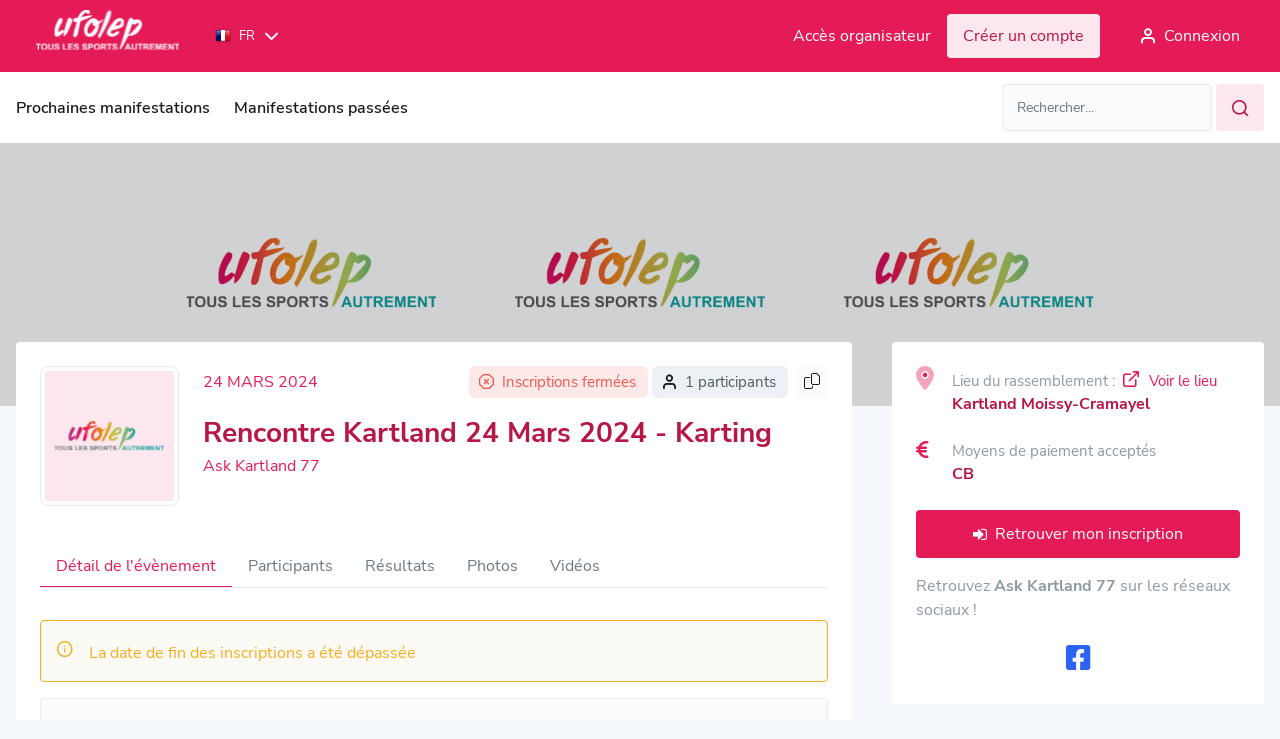

--- FILE ---
content_type: text/html; charset=utf-8
request_url: https://inscriptions.ufolep.org/rk202424032024/
body_size: 8881
content:




<!doctype html>

<!--[if lt IE 7]> <html class="no-js ie6 oldie" lang="fr"> <![endif]-->
<!--[if IE 7]>    <html class="no-js ie7 oldie" lang="fr"> <![endif]-->
<!--[if IE 8]>    <html class="no-js ie8 oldie" lang="fr"> <![endif]-->
<!--[if IE 9]>    <html class="no-js ie9" lang="fr"> <![endif]-->
<!--[if gt IE 8]><!--> <html class="no-js" lang="fr"> <!--<![endif]-->

    <head>
    <!-- Le HTML5 shim, for IE6-8 support of HTML elements -->
    <!--[if lt IE 9]>
    <script src="http://html5shim.googlecode.com/svn/trunk/html5.js"></script>
    <![endif]-->
    <meta charset="utf-8">
    <meta http-equiv="X-UA-Compatible" content="IE=edge">

    <title> Ufolep - 
										
											Rencontre Kartland 24 Mars 2024 -
										
											Karting
									</title>
    <meta name="description" content="UFOLEP : s'engager, s'inscrire à la manifestation Karting Rencontre Kartland 24 Mars 2024 organisée par Ask Kartland 77 (None) se déroulant le 24 mars 2024 à Kartland Moissy-Cramayel
Inscription en ligne aux compétitions et manifestations sportives. Gestion des inscriptions aux événements sportifs. ">
    <meta name="author" content="Engage-Sports.com">
    <meta name="viewport" content="width=device-width,initial-scale=1,maximum-scale=1,minimum-scale=1">
    <meta http-equiv="imagetoolbar" content="false" />
    <meta name="application-name" content="Engage Sports" />
    <meta name="msapplication-tooltip" content="Inscription aux compétitions en ligne" />

    <!-- Google Analytics 4 - using Google Tag Manager -->
    
    <!-- End Google Analytics -->

    
        
    <meta property="og.title" content="Rencontre Kartland 24 Mars 2024" />
    <meta property="og.type" content="website" />
    <meta property="og.url" content="https://inscriptions.ufolep.org" />
    <meta property="og.locale" content="fr_FR" />
    <meta property="og:locale:alternate" content="en_GB" />
    <meta property="og.site_name" content="Inscriptions UFOLEP" />
    
    

    
        
            <meta property="og:image" content="/medias/static/images/static/mockup_ufolep.bacc1062c918.png" />
        
        <meta property="fb:page_id" content="413950121978459" />
        <meta name="google-translate-customization" content="7dd8b6d7f2ebc018-bb9a16f8d34ee994-g33cb508e952a27c6-15" />
        <link rel="sitemap" type="application/xml" title="Sitemap Engage Sports" href="/sitemap.xml" />
        <link rel="stylesheet" href="/medias/static/css/tailwind.da2d1ac043bc.css" type="text/css">
        <link rel="stylesheet" href="/medias/static/css/slick/slick.f38b2db10e01.css" type="text/css">
        <link rel="stylesheet" href="/medias/static/css/icon.style.b3661b43c098.css" type="text/css">
        <link rel="stylesheet" href="/medias/static/css/refont-engage.fe4acc22f703.css" type="text/css">
        <link rel="stylesheet" href="/medias/static/css/app.5156912574de.css" type="text/css">
        <link rel="stylesheet" href="/medias/static/css/toastr/toastr.min.bc96861d9899.css" type="text/css">

        <link rel="sitemap" type="application/xml" title="Sitemap Engage Sports" href="/sitemap.xml" />
<!--        <link rel="stylesheet" href="/medias/static/fm/css/modal.8d945b78dbd9.css?v=0.2.5" />-->
    <link href="/medias/static/manage_new/js/datatables/css/jquery.dataTables.min.c9aa822fb31e.css" rel="stylesheet">
    
    


    <script type="text/javascript" src="/medias/static/js/sentry-5.6.3.bundle.min.63772fab91f1.js"></script>
    <script type="text/javascript">
        Sentry.init({ dsn: 'https://c511e4e484164d95b8a717ed66e0912a@sentry.engage-sports.com/3' });
    </script>


        <link href="/medias/static/multisport/css/font-awesome/css/font-awesome.7d46203b9170.css" rel="stylesheet">
        
        <script src="/medias/static/multisport/js/jquery.628072e7212d.js" type="text/javascript" charset="utf-8"></script>
        <script src="/medias/static/multisport/js/jquery-ui.min.e883514b0d24.js" type="text/javascript" charset="utf-8"></script>
        <script src="/medias/static/multisport/js/jquery-cookie/jquery.cookie.d5528dde0006.js" type="text/javascript" charset="utf-8"></script>
        <link rel="stylesheet" href="/medias/static/V2/css/smoothness/jquery-ui-1.8.16.custom.0766b81598d3.css" type="text/css" media="screen" title="no title" charset="utf-8">
        <script src="/medias/static/js/plugins/ui.datepicker-fr.7e5f2235a0f2.js" type="text/javascript"></script>
        <script src="/medias/static/manage_new/js/datatables/js/jquery.dataTables.min.abe0b214042b.js"></script>
        
    
    
    <style type="text/css" media="screen">

    .content-block h2 {
        line-height: 3em;
    }
    .program{
        margin-left:10px;
        border-left:1px dotted #cdcdcd;
        padding-left:5px;
    }
    .waiting-list-msg {
        padding-top:8px;
        color:#777;
    }
    .add-user-btn {
        margin-top: 20px;
    }
    
    </style>

        
            <link rel='shortcut icon' href="/medias/static/images/static/logo/ufolep/favicon.a16a2941f093.ico">
            <link rel="apple-touch-icon" href="/medias/static/images/static/logo/ufolep/apple-icon-57x57.56a40a9a7f6b.png">
            <link rel="apple-touch-icon" sizes="72x72" href="/medias/static/images/static/logo/ufolep/apple-icon-72x72.575afdade940.png">
            <link rel="apple-touch-icon" sizes="114x114" href="/medias/static/images/static/logo/ufolep/apple-icon-114x114.605a1fdf8f8c.png">
        

    <style type="text/css">
        html.oldie .dropdown-menu{
            position:relative!important;
            top:0!important;
            left:0!important;
            margin-bottom:-300px!important;
            z-index:300!important;
            width:200px!important;
        }
        html.oldie .dropdown-menu li:hover,
        html.oldie .dropdown-menu li a:hover{
            position:relative;
            z-index:350!important;
            background-color: #FFF!important;
        }
        
        .label.notice {
            background-color: #0193cc;
            text-shadow: none;
        }
        
    </style>
    <script type='text/javascript' src='//static.queue-it.net/script/queueclient.min.js'></script>
    <script src="/medias/static/tarteaucitron/tarteaucitron.5518ebb9c84d.js" type="text/javascript" charset="utf-8"></script>

    <script
       data-queueit-c='engagesports'
       type='text/javascript'
       src='//static.queue-it.net/script/queueconfigloader.min.js'>
    </script>

    <!-- HTMX version 2.0.4 -->
    <script src="/medias/static/js/htmx.min.13f08cce9f7b.js"></script>

    <!-- So the JS making GSM fields works is always available -->
    <script src="/medias/static/js/intl-tel-input/build/js/utils.56f2783a9519.js"></script>
    <script>
        let PHONE_FIELDS_UTILS_SCRIPT = "/medias/static/js/intl-tel-input/build/js/utils.56f2783a9519.js";
    </script>

    <link rel="stylesheet" href="/medias/static/css/engage-sports-theme.66071e365131.css" type="text/css"  />
</head>


<body  class='bg-bgPrimary theme-ufolep '>
        <!-- Google Tag Manager (noscript) -->
        
        <!-- End Google Tag Manager (noscript) -->
        
    <header class="asc-c-Header">
        
    
            <nav class="asc-c-BannerTop asc-u-hspace asc-c-Header-fixed">
                <div class="flex justify-between py-10 space-x-0 md:space-x-16 asc-u-wrapper whitespace-nowrap">
                    <div class="flex items-center">
                        <a href="/" id="logoufolep" class="h-[52px]" title="Page d'accueil, prochaines compétitions, derniers résultats">
                            
<img class="w-full h-[40px] object-contain" src="/medias/static/images/static/svg/logo_ufolep_white.7bf772a371dc.svg" alt="accueil">

                        </a>

                        <!-- Language selector -->
                        <form class="ml-16" action="/set_language/" id="id_form_language" method="post"><input type='hidden' name='csrfmiddlewaretoken' value='nZfO6LHQGxywEl874iNHV4zpmG9pgRZEbDTiZ16Bc5DfNAJGT7NTgsyax2dAnEn4' />
                            <input name="next" type="hidden" value="/rk202424032024/" />
                            
                            
                            

                            <div class="hidden lg:flex items-center asc-c-Dropdown">
                                <div class="asc-c-Dropdown-btn flex items-center" aria-expanded="false">
                                    <span class="text-white text-xxs uppercase flex items-center">
                                        <img src="/medias/static/images/static/flags/fr.png" alt="">
                                        <span class="ml-8">fr</span>
                                    </span>
                                    <span class="icon-chevron-bottom text-white text-xxs pl-10"></span>
                                </div>
                                <ul class="asc-c-Dropdown-inner asc-c-LangagueSelect-inner">
                                    
                                        <li>
                                            <a class="language_set_option active" href="#" data-value="fr">
                                                <img src="/medias/static/images/static/flags/fr.png" alt="">
                                                <span class="asc-u-xdark uppercase text-xxs ml-8">fr</span>
                                            </a>
                                        </li>
                                    
                                        <li>
                                            <a class="language_set_option " href="#" data-value="en">
                                                <img src="/medias/static/images/static/flags/en.png" alt="">
                                                <span class="asc-u-xdark uppercase text-xxs ml-8">en</span>
                                            </a>
                                        </li>
                                    
                                </ul>
                            </div>
                        </form>
                    </div>

                    
                        
                            <div class="flex items-center space-x-16">
                                <a class="asc-c-Link" data-color="light"  target="_blank" href="http://organisateurs.ufolep.org/">
                                    <p class="hidden lg:block">Accès organisateur</p>
                                </a>
                                <a class="asc-c-Btn" data-color="light" data-size='small' href="/compte/register/">
                                    <p class="hidden md:block">Créer un compte</p>
                                    <p class="block md:hidden">S'inscrire</p>
                                </a>
                                <a class="asc-c-Btn" data-size='small' href="/compte/login/?next=/rk202424032024/">
                                    <span class="icon-user-empty text-m pl-8 hidden sm:block"></span>
                                    <span>Connexion</span>
                                </a>
                            </div>
                        
                    
                </div>
            </nav>
            <nav class="bg-white w-full asc-u-hspace py-[12px] asc-c-Header-nav">
                    <div class="flex items-center justify-between asc-u-wrapper ">
                        <button class="asc-c-Burger" type="button" data-open="false">
                            <div class="asc-c-Burger-inner">
                                <span class="asc-c-Burger-line" data-line="top"></span>
                                <span class="asc-c-Burger-line" data-line="middle"></span>
                                <span class="asc-c-Burger-line" data-line="bottom"></span>
                            </div>
                            <span class="text-[15px] hidden sm:block ml-8">Menu</span>
                        </button>

                        <div class="asc-c-NavList">
                            <button class="asc-c-Burger-close" type="button">
                                <span class="asc-c-Burger-line" data-line="top"></span>
                                <span class="asc-c-Burger-line" data-line="bottom"></span>
                            </button>

                            <div class="asc-c-NavList-logos h-[52px]">
                                <img class="w-full h-[100%] object-contain" src="/medias/static/images/static/svg/logo_engage_ffm_black.d559e8594839.svg" alt="accueil">
                            </div>
                            <ul class="asc-c-NavList-inner flex lg:items-center">
                                


<li class="asc-c-NavList-item " data-dropdown="dropdown" id="nav_2">
    <a class="asc-c-NavList-item-link" href="/competition/rechercher">
        Prochaines manifestations
    </a>
</li>


<li class="asc-c-NavList-item ">
    <a class="asc-c-NavList-item-link" href="/resultats/search/">Manifestations passées</a>
</li>
                            </ul>
                            <div class="asc-c-NavList-btn">
                                <div class="asc-c-Dropdown text-left">
                                    <div class="asc-c-Dropdown-btn flex items-center" aria-expanded="false">
                                        <span class="uppercase flex items-center">
                                            <img src="/medias/static/images/static/flags/fr.png" alt="">
                                            <span class="ml-8">fr</span>
                                        </span>
                                        <span class="icon-chevron-bottom text-xxs pl-10"></span>
                                    </div>
                                    <ul class="asc-c-Dropdown-inner asc-c-LangagueSelect-inner">
                                        
                                        <li>
                                            <a class="flex items-center language_set_option active" href="#" data-value="fr">
                                                <img src="/medias/static/images/static/flags/fr.png" alt="">
                                                <span class="asc-u-xdark uppercase text-xxs ml-8">fr</span>
                                            </a>
                                        </li>
                                        
                                        <li>
                                            <a class="flex items-center language_set_option " href="#" data-value="en">
                                                <img src="/medias/static/images/static/flags/en.png" alt="">
                                                <span class="asc-u-xdark uppercase text-xxs ml-8">en</span>
                                            </a>
                                        </li>
                                        
                                    </ul>
                                </div>
                                <div class="asc-c-NavList-btn-inner">
                                    
                                    <a class="asc-c-Link" data-color="light"  target="_blank" href="http://organisateurs.ufolep.org/">
                                        Accès organisateur
                                    </a>
                                    
                                </div>
                            </div>
                        </div>
                    
                        

<div id="search_li">
    <form id="search_form" class="relative min-w-[262px] asc-c-Field-inner" action="/search/" method="get" accept-charset="utf-8" role="search">
        <div class="flex flex-row space-x-4">
            <input type="text" class="form-control text-m" name="q" value="" id="id_qsearch" placeholder="Rechercher..."/>
            <a class="asc-c-Btn" data-size='small' data-color='light' href="#" onClick="document.getElementById('search_form').submit(); return false;">
                <i class="icon-search text-m"></i>
            </a>
        </div>
    </form>
</div>

                    </div>
                </nav>
        

    </header>

<!--        -->
        
            <main id="main" role="main" class='container asc-u-bg-xxligh'>

                <div class="content relative">
                    

                    

                    
                        <div class="content-holder">
                            
                                

     


                            
                            






	<div class="asc-c-HeaderPage-banner" data-before="true">

		
            
                <img src="/medias/static/images/static/logo/ufolep/banner.e3fbd041dbeb.jpg" alt="Image Header">
            
		
	</div>
	<div class="asc-c-HeaderPage-banner-content asc-u-hspace">
		<div class="asc-u-wrapper">
			<div class="asc-c-Pagesidebar" data-hide-sidebar="">
				<div class="asc-c-Pagesidebar-inner asc-c-Competition-inner">
					<div class="hidden lg:flex items-start space-x-24 mb-40 w-full">
						
							<a title="Ask Kartland 77" href="https://inscriptions.ufolep.org/c/club/30224/" class="asc-c-Competition-logo">
						
                            <span class="asc-c-Competition-logo-inner">
                                
                                    <span class="asc-c-Competition-logo-empty">
                                        
<img class="w-[223px] mb-32" src="/medias/static/images/static/svg/logo_ufolep.6c29ed0b353e.svg" alt="">

                                    </span>
                                
                            </span>
                        </a>
						<div class="asc-c-Competition-pres">
							<div class="w-full flex flex-wrap justify-between gap-8 pb-14 items-center">
                                <span class="asc-u-base text-s md:text-m uppercase">
                                    
                                        24 mars 2024
                                    
                                </span>
								<div class="flex space-x-8">
                                    

<!-- 
This component displays competition participants' information with conditional formatting based on the 'format' and 'show_status' variables.

Usage:
- `format`: Determines the layout of the component.
  - 'col': Displays the component in a column layout with vertical spacing.
  - Any other value: Displays the component in a row layout with horizontal spacing.
- `show_status`: Controls the display of competition status messages.
  - True: Displays status messages if the competition is full or inscriptions are closed.
  - False: Hides status messages.
-->

<div class="flex flex-row space-x-4">
    
        <div class="bg-bgDanger rounded-m py-4 pr-8 lg:pr-12 pl-4 lg:pl-10 flex items-center w-fit">
            <span class="icon-close-octo text-danger block text-s"></span>
            <span class="text-danger whitespace-nowrap space-x-6 ml-8 text-s">
                Inscriptions fermées
            </span>
        </div>
    
    
        <div class="bg-bgSecondary rounded-m py-4 pr-8 lg:pr-12 pl-4 lg:pl-10 flex items-center w-fit">
            <span class="icon-user-empty text-primaryBase block text-s"></span>
            <span class="text-s text-greyLight2 whitespace-nowrap block ml-8">
            
                1 participants
            
            </span>
        </div>
    
</div>
                                    

<div class="asc-c-Tooltip">
    <div class="asc-c-Tooltip-inner !opacity-100 whitespace-nowrap copy_link_tooltip">Lien copié !</div>
    <button class="bg-greyLight8 rounded-m px-8 py-4 share_button w-fit focus:bg-greyLight7">
        <i class="fa-light fa-share-nodes share_icon"></i>
        <i class="fa-light fa-copy copy_icon hide"></i>
        <i class="fa-light fa-circle-check text-success check_icon hide"></i>
    </button>
</div>


								</div>
							</div>
							<a href="/rk202424032024/">
								<h1 class="text-xl md:text-2xl asc-u-xdark font-bold">
									
										
											Rencontre Kartland 24 Mars 2024 -
										
											Karting
									
									
								</h1>
							</a>
							
								<a title="Ask Kartland 77" href="https://inscriptions.ufolep.org/c/club/30224/" class="asc-c-Link"  data-color="primary">
									Ask Kartland 77
								</a>
							
						</div>
					</div>
					<div class="w-full">
						
							<ul class="asc-c-Navbar" id="id_competition_tab_menu">
								



    <li  class='asc-c-Navbar-item'>
        <a
            class="active"
            href="/rk202424032024/inscription/"
        >
            Détail de l'évènement
        </a>
    </li>
    

    
        
    

    
        <li id="ascusertable" class='asc-c-Navbar-item'>
            <a class="" href="/rk202424032024/participants/#ascusertable">
                Participants
            </a>
        </li>
    

    
    
    

    
        <li class="asc-c-Navbar-item">
            <a class="" href="/resultats/2024/03/24/karting-2039/">
                Résultats
            </a>
        </li>
    

    
    
        <li class="asc-c-Navbar-item">
           <a class="" href="/photo/gallerie/2039/">
                Photos
            </a>
        </li>
    
    
        <li class="asc-c-Navbar-item">
           <a class="" href="/competition/2039/videos/">
                Vidéos
           </a>
        </li>
    




							</ul>
						
					</div>
					<div>
						
							<div class="">
								
								
    

    

    

    
        
    

    

    
        
            <div class="asc-c-Messages" data-message="warning">
                <span class="icon-info-circle"></span>
                <span class="text-warning">La date de fin des inscriptions a été dépassée</span>
            </div>
        
    

    

        


        
            
            
                

                <div class="asc-c-Card relative my-16 " data-color="grey" id="id_course_6968">
                    
                    <div class="panel-heading space-x-10 flex items-baseline justify-between">
                        <div>
                            <span class="asc-u-xdark text-l font-bold mb-10 mr-4">24 Mars 2024 - Kartland</span>
                            
                            <!-- nombre de places maximum -->

                            
                                <span class="mr-4">100 participants maxi</span>
                            
                            
                                
                                    <span class="text-m text-greyLight3">(Inscription solo)</span>
                                
                            
                        </div>
                        <span class="asc-u-base text-xl font-bold whitespace-nowrap">
                            De 60 à 420 €
                        </span>
                    </div>


                    <div class='panel-body border-b-2 border-dashed border-b-greyLight7 pb-24'>
                        
                            
                                
                            
                        
                    </div>
                    
                    <div class="panel-footer flex justify-between w-full mt-20 relative">

                        <div class="w-full">
                            <div class="flex justify-center asc-c-BtnsCustoms " style="flex-direction: row-reverse!important;">
                                <a class='btn disabled asc-c-Btn asc-c-Btn-disabled' href="#">Inscriptions fermées</a>
                            </div>
                        </div>
                    </div>
                </div>
              <!-- course -->

            
                
            

        

         <!-- current user -->
    

							</div>
						
					</div>
				</div>
				<div class="asc-c-Pagesidebar-sidebar">
					<div class="asc-c-Pagesidebar-sidebar-inner">
						<div class="block lg:hidden items-start mb-24 w-full">
							<div class="flex items-start space-x-16 mb-16 w-full">
                                
                                    <a title="Ask Kartland 77" href="https://inscriptions.ufolep.org/c/club/30224/" class="asc-c-Competition-logo">
                                
                                    <span class="asc-c-Competition-logo-inner">
                                        
                                            <span class="asc-c-Competition-logo-empty">
                                                
<img class="w-[223px] mb-32" src="/medias/static/images/static/svg/logo_ufolep.6c29ed0b353e.svg" alt="">

                                            </span>
                                        
                                    </span>
                                </a>
								<div class="asc-c-Competition-pres">
									<div class="w-full">
                                        <div class="flex items-center justify-between">
                                            <p class="asc-u-base text-s md:text-m uppercase">
                                                24 mars 2024
                                            </p>
                                            

<div class="asc-c-Tooltip">
    <div class="asc-c-Tooltip-inner !opacity-100 whitespace-nowrap copy_link_tooltip">Lien copié !</div>
    <button class="bg-greyLight8 rounded-m px-8 py-4 share_button w-fit focus:bg-greyLight7">
        <i class="fa-light fa-share-nodes share_icon"></i>
        <i class="fa-light fa-copy copy_icon hide"></i>
        <i class="fa-light fa-circle-check text-success check_icon hide"></i>
    </button>
</div>


                                        </div>

                                        <div class="flex space-x-8">
                                            

<!-- 
This component displays competition participants' information with conditional formatting based on the 'format' and 'show_status' variables.

Usage:
- `format`: Determines the layout of the component.
  - 'col': Displays the component in a column layout with vertical spacing.
  - Any other value: Displays the component in a row layout with horizontal spacing.
- `show_status`: Controls the display of competition status messages.
  - True: Displays status messages if the competition is full or inscriptions are closed.
  - False: Hides status messages.
-->

<div class="flex flex-col space-y-4">
    
        <div class="bg-bgDanger rounded-m py-4 pr-8 lg:pr-12 pl-4 lg:pl-10 flex items-center w-fit">
            <span class="icon-close-octo text-danger block text-s"></span>
            <span class="text-danger whitespace-nowrap space-x-6 ml-8 text-s">
                Inscriptions fermées
            </span>
        </div>
    
    
        <div class="bg-bgSecondary rounded-m py-4 pr-8 lg:pr-12 pl-4 lg:pl-10 flex items-center w-fit">
            <span class="icon-user-empty text-primaryBase block text-s"></span>
            <span class="text-s text-greyLight2 whitespace-nowrap block ml-8">
            
                1 participants
            
            </span>
        </div>
    
</div>
                                        </div>
									</div>

								</div>
							</div>
							<a href="/rk202424032024/">
								<h1 class="text-xl asc-u-xdark font-bold">
									
										Rencontre Kartland 24 Mars 2024 -
									
									Karting
								</h1>
							</a>
						</div>

						
						<div class="flex mb-24">
							<span class="fa-duotone fa-solid fa-location-dot asc-u-base text-xxl w-[36px]"></span>
							<div>
								<a class="asc-u-xdark text-m asc-c-Anchor-btn" href="/rk202424032024/carte/#asc-c-MapManif">
									<span class="asc-u-base text-s flex mt-4">
										<span class="text-s text-greyLight4 mr-8">Lieu du rassemblement : </span>
										<span class="icon-external-link	mr-10 asc-u-base mb-4 text-m flex items-center"></span>
										Voir le lieu
									</span>
									<span class="font-bold">
										Kartland Moissy-Cramayel
									</span>

								</a>

							</div>
						</div>
						

						


						
							<div class="flex mb-24">
								<span class="fa-solid fa-euro-sign asc-u-base text-xl w-[36px]"></span>
								<div>
									<div class="">
										<div class="flex flex-col">
											
											<span class="text-s text-greyLight4">Moyens de paiement acceptés</span>
											<span class="asc-u-xdark text-m font-bold">CB</span>
										</div>
									</div>
								</div>
							</div>
						
						
						
						<a class="asc-c-Btn mb-16" data-full='true' href="/competition/recover_engagement/2039/">
							<span class="fa fa-sign-in"></span>
							Retrouver mon inscription
						</a>
						
						

						
                            <p class="text-greyLight4 text-center lg:text-left">
                                

                                
                                    
                                        Retrouvez <span class="font-bold">Ask Kartland 77</span> sur les réseaux sociaux !
                                    
                                    
    <div class="flex-center space-x-16 md:max-lg:space-x-24 pt-16">
        
            <a href="https://www.facebook.com/Ask-Kartland-77-285621871880042/" target="_blank" class="asc-c-Link !text-2xl md:max-lg:!text-3xl asc-c-Tooltip hover:scale-110 transition-transform duration-200">
                <i class="no-margin fa-brands fa-facebook-square facebook-color-icon"></i>
                <span class="asc-c-Tooltip-inner whitespace-nowrap">Facebook</span>
            </a>
        
        
        
        
        
        
    </div>


                                
                            </p>
						
					</div>
					


    <div class="asc-c-Card mt-24" data-border="none">
        <h3 class="asc-c-Heading-h3 mb-24">A savoir :</h3>
        

        <div class="flex flex-col space-y-16">
            
            
                

    <div class="es-c-Timeline" data-orientation="y"
         data-active="1" data-autoresize="1">
        <div class="timeline-steps">
            
                

<div class="timeline-step" data-position="1">
    
        <div class="step step-start">
            <b>23/03/2024 12:00</b>
            
        </div>

        <div class="step step-center primary" data-step-type="">
            <i class="fa fa-lock"></i>
        </div>

        <div class="step step-end">
            Fermeture des inscriptions
        </div>
    
</div>

            
            
                <div class="timeline-active-line"></div>
            
        </div>
    </div>


            
        
            

            

            

            
            

            
            
        </div>

    </div>


					

					
					<div class="asc-c-Card mt-24" data-border="none">
						<span class="asc-c-Heading-h3 mb-16 block">
							Documents
						</span>
						<ul>
							
								<li class="mb-8">
									<a href="https://media.engage-sports.com/attachments/race_competition/2039/programme-24032024.pdf" class="asc-c-Link" target="_blank">
										<i class="icon-link"></i> Programme Rk 24 Mars 2024
									</a>
								</li>
							
						</ul>
					</div>
					
                </div>
			</div>
        </div>
    </div>







                        </div>
                    
                </div>

                <!-- Used to display toast informations of some actions -->
                <div class="toast-wrapper" id="toast_result">
                </div>
            </main>
        

    



<div class="asc-c-Modal" aria-expanded="false" data-modal="loader">
    <div class="modal-dialog">
        <div class="modal-content">
            <div class="modal-body">
                <span class="asc-c-Loader"></span>
            </div>
        </div>
    </div>
</div>

    <footer class="w-full asc-u-hspace bg-white relative block">
        <div class="asc-u-wrapper">
            
                <div class="w-full">
                    <div class="w-[180px] mb-32">
                        
<img class="w-[223px] mb-32" src="/medias/static/images/static/svg/logo_ufolep.6c29ed0b353e.svg" alt="">

                    </div>
                    <div class="asc-c-Footer-listLink">
                        

<a target="_blank" href="http://UFOLEP.org">UFOLEP.org</a>
<a target="_blank" href="http://www.cns.ufolep.org/moto/moto_a/cms/index_public.php?us_action=show_note_site&login_off=1&ui_id_site=1">Sport mécanique moto</a>
<a target="_blank" href="http://www.thema.ufolep.org/devdurable">Développement durable</a>
<a target="_blank" href="http://adherents.ufolep.org">Associations et licenciés</a>
<a target="_blank" href="http://reseau.ufolep.org">Extranet</a>
<a href="/page/mentions_legales/">Mention légales</a>
<a href="/page/securite_confidentialite/">Sécurité & Confidentialité</a>
<a href="/release-note/">Notes de mise à jour</a>
                    </div>
                </div>
                <p class="text-greyLight4 text-xs mt-16 py-16 border-t border-t-greyLight5 w-full">
                    Ce site collecte des données anonymisées via des cookies à des fins statistiques. Aucune donnée personnelle n'est utilisée. Plus d'informations dans notre politique de confidentialité.
                </p>
                <div class="flex justify-between items-center">
                    <span class="text-greyLight4 text-xs">&copy;  2010-2026 Engage-Sports.com</span>
                    <div class="flex gap-x-24 text-xxl">
                        <a href="https://www.instagram.com/engage_sports_/" target="_blank" class="text-greyLight5">
                            <i class="fa-brands fa-instagram"></i>
                        </a>
                        <a href="https://www.linkedin.com/company/91535619" target="_blank" class="text-greyLight5">
                            <i class="fa-brands fa-linkedin"></i>
                        </a>
                        <a href="http://www.facebook.com/EngageSportsCom" target="_blank" class="text-greyLight5">
                            <span class="fa-brands fa-facebook-square"></span>
                        </a>
                    </div>
                </div>
            
        </div>
    </footer>

        <script type="text/javascript" src="/medias/static/fm/js/fm.87e3cdca1572.js?v=0.2.5"></script>
    
        
        <script src="/medias/static/multisport/js/bootstrap.a8eb02735b45.js" type="text/javascript" charset="utf-8"></script>
        <script src="/medias/static/multisport/js/jquery-deparam.min.f90dfb1e4fb9.js"></script>
        <script src="/medias/static/multisport/js/engage.555108bf3a53.js?v=1809"></script>
        
    
    <script src="/medias/static/cookielaw/js/cookielaw.678924581f2b.js" type="text/javascript" charset="utf-8"></script>
    <script src="/medias/static/js/slick/slick.min.d5a61c749e44.js" type="text/javascript" charset="utf-8"></script>
    <script src="/medias/static/js/toastr/toastr.min.b36f28de5848.js" type="text/javascript" charset="utf-8"></script>
    <script src="/medias/static/js/engage_custom.1b530e6f10da.js" type="text/javascript" charset="utf-8"></script>
    
<script type="application/ld+json">{"@context": "http://schema.org/", "@type": "SportsEvent", "name": "Rencontre Kartland 24 Mars 2024", "startDate": "2024-03-24", "endDate": "2024-03-24", "url": "https://inscriptions.ufolep.org/rk202424032024/", "description": "", "location": {"@type": "Place", "name": "Kartland Moissy-Cramayel", "address": "Kartland Moissy-Cramayel"}, "attendee": {"@type": "Organization", "name": "Ask Kartland 77", "url": "https://inscriptions.ufolep.org/c/club/30224/"}}</script>
<script type="text/javascript">
$(document).ready(function(){
    $("#directions, .program").hide();
    $(".program_opener").click(function(){
        if($(this).parent().find('div:first').is(":visible") == false ){
            $(this).parent().find('img:first').attr({'src':"/medias/static/images/static/nolines_minus.0148c7dd8723.gif"});
        }else{
            $(this).parent().find('img:first').attr({'src':"/medias/static/images/static/nolines_plus.c9a0772b9b6c.gif"});
        }
        $(this).parent().find('div:first').slideToggle();
    });

    var is_new_group = GetURLParameter('multiple_subscription');
    if (is_new_group == 1) {
        $('#id_group_add_btn').click();
    }

        $("#id_categ_select").change(function(){
            if($(this).val() != ""){
                visible_race = "#"+$(this).val();
                $(".hiddenrace").hide()
                $(visible_race).show();
            }else{
                $(".hiddenrace").show()
            }
        });
});
</script>

    





    <script>
        /*
        This code is used to toggle the share button
        If the browser doesn't support the native sharing function then
        it switches to a simple copy-link button which transform in a green check mark
        when clicked. This is meant to work with "race/component/share_button.html"
         */
        const MESSAGE_DISPLAY_TIME = 3000;

        function displayCheckIcon() {
            $(".copy_icon")
                .toggle(true)
                .toggle(false);

            $(".check_icon")
                .toggle(false)
                .toggle(true);

            $(".copy_link_tooltip")
                .toggle(false)
                .toggle(true);

            setTimeout(() => {
                $(".check_icon").toggle(false);
                $(".copy_link_tooltip").toggle(false);
                $(".copy_icon").toggle(true);
            }, MESSAGE_DISPLAY_TIME);
        }

        $(document).ready(function () {

            const can_share = navigator.share && window.matchMedia("(max-width: 767px)").matches;

            $(".check_icon").toggle(false);
            $(".copy_link_tooltip").toggle(false);

            if (!can_share) {
                $(".share_icon").toggle(false);
                $(".copy_icon").toggle(true);
            }

            $('.share_button').click(function () {
                if (can_share) {
                    navigator.share({
                        title: document.title,
                        text: window.location.href,
                    })
                        .catch((error) => console.error('Error sharing:', error));
                } else {
                    if (navigator.clipboard) {
                        navigator.clipboard.writeText(window.location.href).then(() => {
                            displayCheckIcon();
                        }).catch((err) => {
                            console.error('Failed to copy link:', err);
                        });
                    }
                }
            });
        });
    </script>


    <script type="text/javascript">
    












        /* some responsiveness in images, if there are too small don't download it */
        var get_images = function() {
            if(window.matchMedia("screen and (min-width:768px)").matches) {
                $('.hidden-xs img').each(function() {
                    if (this.dataset.src) {
                        this.src=this.dataset.src;
                    }
                });
            }
            if(window.matchMedia("screen and (min-width:992px)").matches) {
                $('.hidden-sm img').each(function() {
                    if (this.dataset.src) {
                        this.src=this.dataset.src;
                    }
                });
            }
        };

        $(document).ready(function() {
            get_images();

            $(window ).resize(function() {
                get_images();
            });
            $(".language_set_option").click(function() {
                var language = $(this).attr('data-value');
                var language_url = "/set_language/";
                var next_url = '/rk202424032024/';
                $.post(language_url, {'language': language, 'next': next_url}, function() {location.reload();} );
            });
            $('#id_language_select').change(function() {
                $('#id_form_language').submit();
            });
        });
    </script>

</body>
</html>


--- FILE ---
content_type: image/svg+xml
request_url: https://inscriptions.ufolep.org/medias/static/images/static/svg/logo_ufolep.6c29ed0b353e.svg
body_size: 39489
content:
<svg width="296" height="82" viewBox="0 0 296 82" fill="none" xmlns="http://www.w3.org/2000/svg" xmlns:xlink="http://www.w3.org/1999/xlink">
<rect width="296" height="82" fill="url(#pattern0)"/>
<defs>
<pattern id="pattern0" patternContentUnits="objectBoundingBox" width="1" height="1">
<use xlink:href="#image0_260_15539" transform="scale(0.00337838 0.0121951)"/>
</pattern>
<image id="image0_260_15539" width="296" height="82" xlink:href="[data-uri]"/>
</defs>
</svg>


--- FILE ---
content_type: image/svg+xml
request_url: https://inscriptions.ufolep.org/medias/static/images/static/svg/logo_ufolep_white.7bf772a371dc.svg
body_size: 93773
content:
<svg width="183" height="51" viewBox="0 0 183 51" fill="none" xmlns="http://www.w3.org/2000/svg" xmlns:xlink="http://www.w3.org/1999/xlink">
<rect width="182.937" height="50.6607" fill="url(#pattern0)"/>
<defs>
<pattern id="pattern0" patternContentUnits="objectBoundingBox" width="1" height="1">
<use xlink:href="#image0_257_11375" transform="scale(0.000424088 0.00153139)"/>
</pattern>
<image id="image0_257_11375" width="2358" height="653" xlink:href="[data-uri]"/>
</defs>
</svg>
